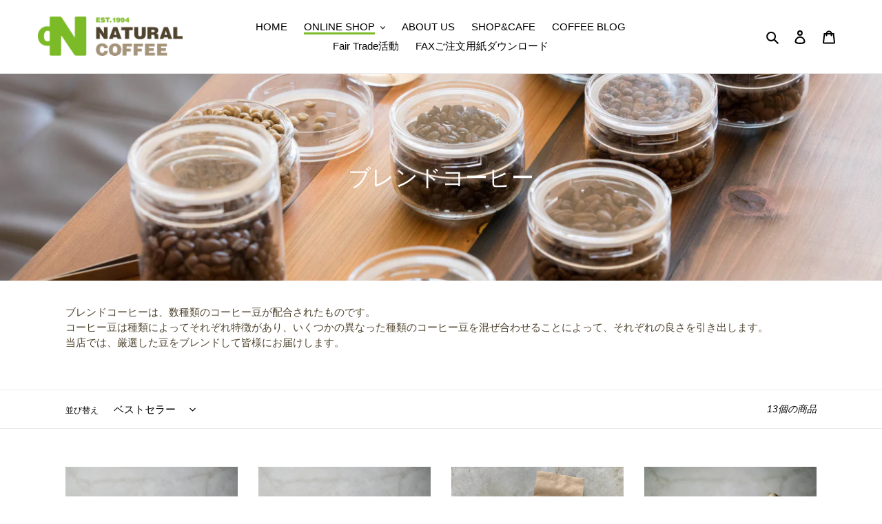

--- FILE ---
content_type: text/css
request_url: https://natural.coffee/cdn/shop/t/1/assets/override.css?v=184224650970419450781638371558
body_size: 331
content:
@charset "UTF-8";input[type=text],input[type=password],input[type=email]{outline-color:#7dba29}.site-nav__label{border-bottom:3px solid transparent}.site-nav__link:focus .site-nav__label,.site-nav__link:not([disabled]):hover .site-nav__label,.site-nav__link--active .site-nav__label{border-bottom-color:#7dbb28}@media only screen and (max-width: 749px){.slideshow__text-wrap--mobile{top:-4rem;width:85%;margin:0 0 -1.1rem 7.5%;z-index:8;background-color:inherit}.slideshow__arrows--mobile{background-color:#ffffff7f}}.no-js .slideshow__text-content.slideshow__text-content--vertical-center,.slideshow__slide--active .slideshow__text-content.slideshow__text-content--vertical-center{transform:translateY(0)}.no-js .slideshow__text-content,.slideshow__slide--active .slideshow__text-content{transform:translateY(0);opacity:0}.slideshow__text-wrap--desktop .slideshow__text-content{top:0;opacity:0;height:100%}.slideshow__text-wrap--desktop .slideshow__text-content .page-width,.slideshow__text-wrap--desktop .slideshow__text-content .slideshow__btn-wrapper,.slideshow__text-wrap--desktop .slideshow__text-content .slideshow__btn{width:100%;height:100%}@media only screen and (max-width: 749px){.slideshow__text-wrap--desktop .slideshow__text-content .slideshow__btn{display:inline-block}}.slideshow__text-content--mobile-active{display:none}#shopify-section-163147089698c18015{padding-top:0}#shopify-section-163147089698c18015 .page-width{margin-left:55px;margin-right:55px;background-color:#f1f0ed;padding:20px}@media only screen and (min-width: 1200px){#shopify-section-163147089698c18015 .page-width{max-width:1090px;margin:0 auto}}@media only screen and (max-width: 749px){#shopify-section-163147089698c18015 .page-width{margin-left:22px;margin-right:22px}}#shopify-section-163147089698c18015 .section-header{display:inline-block;margin-bottom:20px}#shopify-section-163147089698c18015 .section-header h2{color:#50442f;margin-bottom:0}#shopify-section-163147089698c18015 .article__grid-excerpt{display:none}@media only screen and (min-width: 750px){#shopify-section-163147089698c18015 .medium-up--one-third{width:100%}}#shopify-section-163147089698c18015 .grid--blog{margin:0}#shopify-section-163147089698c18015 .grid__item{position:relative;padding:0}#shopify-section-163147089698c18015 .grid__item+.grid__item{margin-top:5px}#shopify-section-163147089698c18015 .article__grid-meta{margin:0}#shopify-section-163147089698c18015 .article__date{position:absolute;left:0;top:0;margin-bottom:0}#shopify-section-163147089698c18015 a.article__link{margin-left:120px}#shopify-section-163147089698c18015 h3.article__title{margin-bottom:0;font-size:calc(var(--font-size-base) * 1px);line-height:1.5}#shopify-section-163147089698c18015 .article__grid-image-wrapper,#shopify-section-163147089698c18015 .article__meta-buttons{display:none}@media only screen and (min-width: 750px){#shopify-section-feature-row.index-section{padding-bottom:0;padding-top:0}#shopify-section-1631500518bc7fa054.index-section{padding-top:20px}}#shopify-section-feature-row .feature-row__text,#shopify-section-1631500518bc7fa054 .feature-row__text{padding-top:0;padding-bottom:0}@media only screen and (min-width: 750px){#shopify-section-1632330179ff33d7b7.index-section{padding-top:0}}@media only screen and (min-width: 750px){#shopify-section-collection.index-section{padding-top:0}}#shopify-section-163150076765c2bf2d .hr--invisible{margin:20px}@media only screen and (min-width: 750px){#shopify-section-163150076765c2bf2d.index-section{padding-top:0}}#shopify-section-16315213326d38ad48{padding-left:55px;padding-right:55px;\3000padding-bottom:55px}#shopify-section-16315213326d38ad48 #insta-feed h2{margin-bottom:55px}@media only screen and (max-width: 749px){#shopify-section-16315213326d38ad48 #insta-feed h2{font-size:calc(((var(--font-h2-mobile))/ (var(--font-size-base))) * 1em)}}@media only screen and (min-width: 1200px){#shopify-section-16315213326d38ad48{max-width:1090px;margin:0 auto}}@media only screen and (max-width: 749px){#shopify-section-16315213326d38ad48{padding-left:22px;padding-right:22px}}@media only screen and (min-width: 750px){#shopify-section-1632309664f60ff263.index-section{padding-top:0}}#shopify-section-1632245319f2f2da44,#shopify-section-16315000202496d0e3{background-color:#f3eadc}#shopify-section-1632245319f2f2da44.index-section{margin-top:55px}@media only screen and (min-width: 750px){#shopify-section-1632245319f2f2da44.index-section{padding-top:30px;padding-bottom:0}#shopify-section-16315000202496d0e3.index-section{padding-top:0;padding-bottom:0;margin-bottom:55px}}#shopify-section-1631461888c9b83481{margin-top:0;padding-top:0}@media only screen and (min-width: 750px){#shopify-section-1631461888c9b83481{padding-bottom:55px}}#shopify-section-1631461888c9b83481 .index-section--newsletter-background{background-color:#fff}.template-page\3000.rte h2{position:relative;padding:0 auto;font-size:26px;text-align:center}@media only screen and (min-width: 750px){.template-page\3000.rte h2:before{position:absolute;top:calc(50% - 1px);left:0;width:100%;height:2px;content:"";background:#cfbda4}}.template-page\3000.rte h2 span{position:relative;padding:0 1em;background:#fff}.template-page .staff-list{display:flex;flex-wrap:wrap}.template-page .staff-list .staff-item{flex-shrink:0;width:100%;max-width:100%;display:block;clear:both;min-height:120px;margin:10px 5px;padding-bottom:10px}@media (min-width: 1080px){.template-page .staff-list .staff-item{flex:1 0 0%}}
/*# sourceMappingURL=/cdn/shop/t/1/assets/override.css.map?v=184224650970419450781638371558 */
